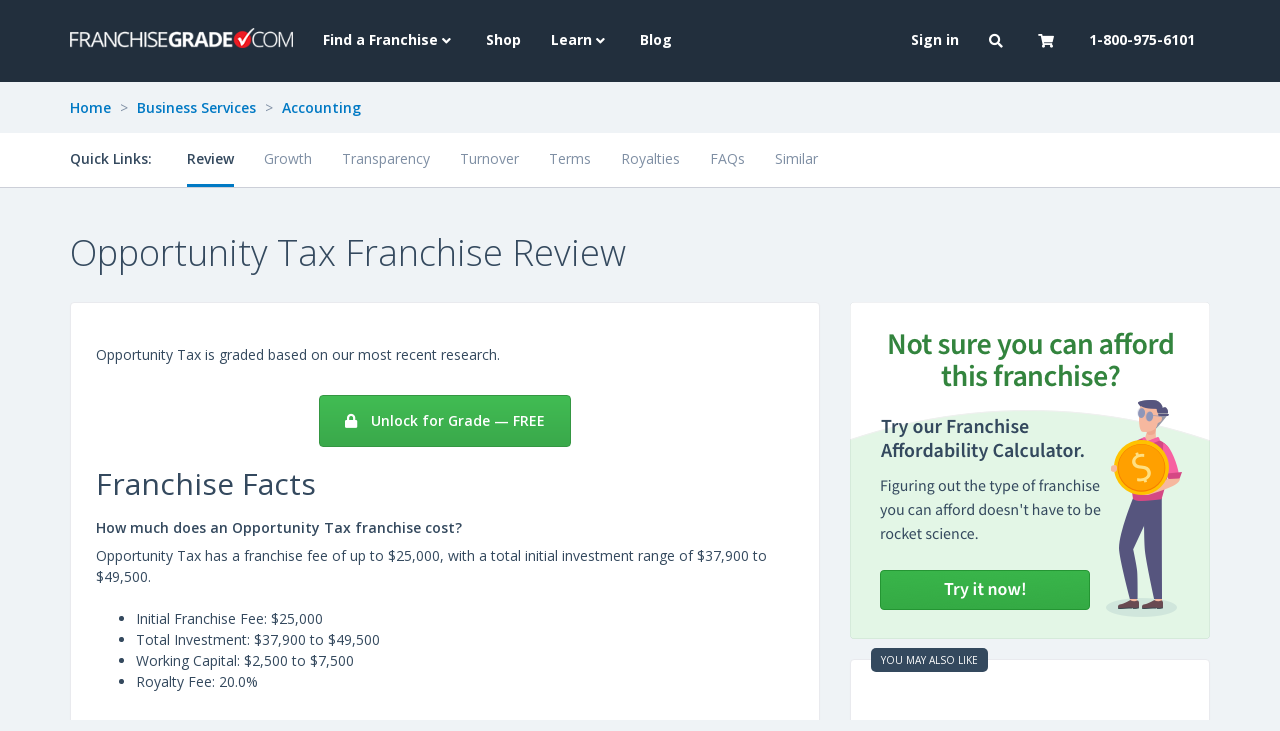

--- FILE ---
content_type: text/html; charset=utf-8
request_url: https://www.franchisegrade.com/franchises/opportunity-tax
body_size: 7899
content:
<!DOCTYPE html>
<html lang="en-us">
  <head>
    <title>Opportunity Tax Franchise Review | FranchiseGrade.com</title>

    <meta charset="utf-8">
<meta http-equiv="X-UA-Compatible" content="IE=edge">
<meta name="viewport" content="width=device-width, initial-scale=1">

<meta name="csrf-param" content="authenticity_token" />
<meta name="csrf-token" content="fNvSPUfulYcEiXmB3SIr2DhUaREi2OufqC6W6ewH5iyZ9PB4LFSlWWakGmK6Kc6LLAFu0uXOetEap5l8BkjLNA==" />


<meta name="description" content="How much does a Opportunity Tax franchise cost? Are there any Opportunity Tax franchise opportunities near me? Here are the answers to some of the most frequently asked questions about Opportunity Tax franchises." />

<!-- Facebook Open Graph data -->
<meta property="og:title" content="Opportunity Tax Franchise Review" />
<meta property="og:type" content="website" />
<meta property="og:url" content="https://www.franchisegrade.com/franchises/opportunity-tax" />
<meta property="og:image" content="https://public-assets.franchisegrade.com/assets/fg-social-card-0a8965a3f8ab0289bdcb2c83c4ff4d5b5ab76a1ad01eda389e3b7d6233e6f8c1.png" />
<meta property="og:image:alt" content="Franchise Grade social card" />
<meta property="og:description" content="How much does a Opportunity Tax franchise cost? Are there any Opportunity Tax franchise opportunities near me? Here are the answers to some of the most frequently asked questions about Opportunity Tax franchises." />
<meta property="og:site_name" content="Franchise Grade" />

<!-- Twitter Card data -->
<meta name="twitter:card" content="summary_large_image">
<meta name="twitter:site" content="@FranchiseGrade">
<meta name="twitter:title" content="Opportunity Tax Franchise Review">
<meta name="twitter:description" content="How much does a Opportunity Tax franchise cost? Are there any Opportunity Tax franchise opportunities near me? Here are the answers to some of the most frequently asked questions about Opportunity Tax franchises.">
<meta name="twitter:creator" content="@FranchiseGrade">
<meta name="twitter:image:src" content="https://public-assets.franchisegrade.com/assets/fg-social-card-0a8965a3f8ab0289bdcb2c83c4ff4d5b5ab76a1ad01eda389e3b7d6233e6f8c1.png">
    <meta name="google-site-verification" content="V12jTdtdDbwM2TDctBx3PJSU5sWSeBukzVfRWqaI_oQ" />

    <link rel="apple-touch-icon" sizes="76x76" href="/apple-touch-icon-76x76.png">
<link rel="apple-touch-icon" sizes="120x120" href="/apple-touch-icon-120x120.png">
<link rel="apple-touch-icon" sizes="152x152" href="/apple-touch-icon-152x152.png">
<link rel="apple-touch-icon" sizes="180x180" href="/apple-touch-icon-180x180.png">

<meta name="msapplication-TileColor" content="#222F3D">
<meta name="theme-color" content="#222F3D">
    <link href="https://stackpath.bootstrapcdn.com/bootstrap/3.3.6/css/bootstrap.min.css" rel="preload" as="style" onload="this.rel='stylesheet'">
<link href="https://fonts.googleapis.com/css?family=Open+Sans:300,400,600,700,800&display=swap" rel="preload" as="style" onload="this.rel='stylesheet'">
<link href="https://fonts.googleapis.com/css2?family=Source+Sans+Pro:wght@300;400;500;600&display=swap" rel="preload" as="style" onload="this.rel='stylesheet'">
<link href="https://cdnjs.cloudflare.com/ajax/libs/font-awesome/5.11.2/css/all.min.css" rel="preload" as="style" onload="this.rel='stylesheet'">

<link href="https://stackpath.bootstrapcdn.com/bootstrap/3.3.6/css/bootstrap.min.css" rel="stylesheet">
<link href="https://fonts.googleapis.com/css?family=Open+Sans:300,400,600,700,800&display=swap" rel="stylesheet">
<link href="https://fonts.googleapis.com/css2?family=Source+Sans+Pro:wght@300;400;500;600&display=swap" rel="stylesheet">
<link href="https://cdnjs.cloudflare.com/ajax/libs/font-awesome/5.11.2/css/all.min.css" rel="stylesheet">
    <link rel="preconnect dns-prefetch" href="https://www.googletagmanager.com" crossorigin>
<script>
  dataLayer = [];
</script>
<script>(function(w,d,s,l,i){w[l]=w[l]||[];w[l].push({'gtm.start':
new Date().getTime(),event:'gtm.js'});var f=d.getElementsByTagName(s)[0],
j=d.createElement(s),dl=l!='dataLayer'?'&l='+l:'';j.async=true;j.src=
'//www.googletagmanager.com/gtm.js?id='+i+dl;f.parentNode.insertBefore(j,f);
})(window,document,'script','dataLayer','GTM-5H685J');</script>
    <link rel="stylesheet" media="all" href="https://public-assets.franchisegrade.com/assets/core-151ea19ab3c0425fe3cfdc9d0208ba1b63e25b5eab4e68b5a2a2a2472c7d1bdd.css" />

    <script defer src="https://cdn.jsdelivr.net/npm/jquery@1.12.1/dist/jquery.min.js"></script>
    <script>
    var _iub = _iub || [];
    _iub.csConfiguration = {"lang":"en","siteId":1770110,"enableGdpr":false,"enableCcpa":true,"countryDetection":true,"cookiePolicyId":76339807, "banner":{ "acceptButtonDisplay":true,"customizeButtonDisplay":true,"position":"bottom","textColor":"white","backgroundColor":"#34495E","acceptButtonColor":"#81110a","acceptButtonCaptionColor":"white","customizeButtonColor":"#960e0e","customizeButtonCaptionColor":"white" }};
    </script>
    <script src="//cdn.iubenda.com/cs/iubenda_cs.js" charset="UTF-8" async></script>
    <script src="https://public-assets.franchisegrade.com/assets/core-0cba6f0a2ea7c9c7e2a76b31bfea09d5f7ca8d6f40abf4e215712e9d43a13c3b.js" defer="defer"></script>

      <link rel="stylesheet" media="all" href="https://public-assets.franchisegrade.com/assets/pages/franchises/show-da76a36d210ac7dea0c1fd81f8d2c280c83a092af21289534e25a6867afec5cd.css" />

  </head>

  <body>
    <noscript><iframe src="//www.googletagmanager.com/ns.html?id=GTM-5H685J"
height="0" width="0" style="display:none;visibility:hidden"></iframe></noscript>
    <a class="skip-main" href="#main">Skip to Content</a>
    <header class="header-primary">
  <nav class="navbar main-menu navbar-ftb navbar-fixed-top">
    <div class="container">
      <div class="navbar-header">
        <button type="button" class="navbar-toggle collapsed" data-toggle="collapse" data-target="#navbar" aria-expanded="false" aria-controls="navbar">
          <span class="sr-only">Toggle navigation</span>
          <span class="icon-bar"></span>
          <span class="icon-bar"></span>
          <span class="icon-bar"></span>
        </button>
        <button class="navbar-toggle collapsed cart-toggle" data-placement="bottom" title="Cart updated" data-content="" data-toggle="collapse" data-target="#navbar-cart" aria-expanded="false" aria-controls="navbar">
          <i class="fas fa-shopping-cart"></i><div class="cart-indicator"></div>
        </button>
        <button type="button" class="navbar-toggle navbar-search collapsed" data-toggle="collapse" data-target="#navbar-search"><i class="fas fa-search"></i></button>
        <a class="navbar-brand" href="/"><img alt="Franchise Grade logo" src="https://public-assets.franchisegrade.com/assets/fg_logo_white-a2a4ce27941a7d2d0c4fd8716eab0bc21cdd994ef81dce19961cc3acb96a2f26.png" /></a>
      </div>
      <div id="navbar" class="navbar-collapse collapse">
        <ul class="nav navbar-nav" role="menubar">
          <li class="dropdown">
            <a href="#" class="dropdown-toggle" data-toggle="dropdown" role="button" aria-haspopup="true" aria-expanded="false">Find a Franchise <i class="fas fa-angle-down"></i></a>
            <ul class="dropdown-menu" role="menu">
              <li><a class="" role="menuitem" href="/states">By State</a></li>
              <li><a class="" role="menuitem" href="/search">Search All</a></li>
              <li><a class="" role="menuitem" href="/sector-directory">Sector Directory</a></li>
              <li><a class="" role="menuitem" href="/franchise-directory">Franchise Directory</a></li>
            </ul>
          </li>
          <li><a class="" role="menuitem" href="/shop">Shop</a></li>
          <li class="dropdown">
            <a href="#" class="dropdown-toggle" data-toggle="dropdown" role="button" aria-haspopup="true" aria-expanded="false">Learn <i class="fas fa-angle-down"></i></a>
            <ul class="dropdown-menu" role="menu">
              <li><a class="visible-sm " role="menuitem" href="/blog">Blog</a></li>
              <li><a class="" role="menuitem" href="/tools-and-resources">Tools and Resources</a></li>
              <li><a class="" role="menuitem" href="/reports">Reports</a></li>
              <li><a class="" role="menuitem" href="/intelligence">Franchise Intelligence</a></li>
              <li><a class="" role="menuitem" href="/best-in-class">Best in Class</a></li>
            </ul>
          </li>
          <li><a class="hidden-sm " role="menuitem" href="/blog">Blog</a></li>
        </ul>
        <ul class="nav navbar-nav navbar-right" role="menubar">
            <li>
              <a role="menuitem" href="/login?redirect_to=https%3A%2F%2Fwww.franchisegrade.com%2Ffranchises%2Fopportunity-tax">Sign in</a>
            </li>
          <li class="dropdown hidden-xs">
            <a href="#" class="dropdown-toggle" data-toggle="dropdown" role="button" aria-haspopup="true" aria-expanded="false"><i class="fas fa-search"></i></a>
            <ul class="dropdown-menu" role="menu">
              <li><a role="menuitem" href="/search">Search Franchises</a></li>
              <li><a role="menuitem" href="/supplier-directory/search">Search Suppliers</a></li>
            </ul>
          </li>
          <li class="dropdown hidden-xs cart-toggle" data-placement="bottom" title="Cart updated" data-content="">
            <a id="cartRef" href="#" class="dropdown-toggle" data-toggle="dropdown" role="button" aria-haspopup="true" aria-expanded="false"><i class="fas fa-shopping-cart"></i><div class="cart-indicator"></div></a>
            <ul class="dropdown-menu">
              <li class="navbar-menu cart-wrapper">
                <div class="cart spinner">
                  <i class="fas fa-spinner fa-2x fa-spin"></i>
                </div>
              </li>
            </ul>
          </li>
          <li><a class="visible-xs" href="tel:18009756101">1-800-975-6101</a><a class="hidden-xs hidden-sm" role="menuitem" href="/contact">1-800-975-6101</a></li>
        </ul>
      </div>
      <div id="navbar-search" class="navbar-collapse collapse">
        <ul class="nav navbar-nav visible-xs-inline-block" role="menu">
          <li><a role="menuitem" href="/search">Search Franchises</a></li>
          <li><a role="menuitem" href="/supplier-directory/search">Search Suppliers</a></li>
        </ul>
      </div>

      <div id="navbar-user" class="navbar-menu navbar-collapse collapse">
        <ul class="nav navbar-nav visible-xs">
        </ul>
      </div>

      <div id="navbar-cart" class="navbar-menu navbar-collapse collapse">
        <ul class="nav navbar-nav visible-xs cart-wrapper">
          <div class="cart spinner">
            <i class="fas fa-spinner fa-2x fa-spin"></i>
          </div>
        </ul>
      </div>

      <div class="visible-xs">
        <form action="/search" method="GET">
          <div class="input-group" style="margin-bottom:10px;margin-top: 10px;">
            <input class="form-control" name="q" placeholder="Find your franchise...">
            <div class="input-group-addon" style="padding:0;border:0;">
              <button class="btn-blue mobile-search-button"><i class="fas fa-search"></i></button>
            </div>
          </div>
        </form>
      </div>
    </div>
  </nav>
</header>
<div class="header-clear"></div>

<script>
  window.addEventListener('DOMContentLoaded', function() {
    $(document).on('click', '.close-cart-popover', function() {
      $('li:visible + .cart-toggle, button:visible + .cart-toggle').popover('hide');
      return false;
    });

    $(document).on('click', '.navbar-toggle', function() {
      $(this).siblings('.navbar-toggle:not(.collapsed)').click();
    });

    $('.cart-wrapper').load('/cart/show');
    $('li:visible + .cart-toggle, button:visible + .cart-toggle').popover({ trigger: 'manual', html: true });

    $(document).on('show.bs.popover', function(){
      $("#cartRef").attr('data-toggle', '');
      setTimeout(function() {
        $('li:visible + .cart-toggle, button:visible + .cart-toggle').popover('hide');
      }, 5000);
    });

    $(document).on('hide.bs.popover', function(){
      $("#cartRef").attr('data-toggle', 'dropdown');
    });
  })
</script>


    <main id="main">
      



<div class="container-fluid franchise-landing-page">
  <div class="container breadcrumbs hidden-xs">
  <div class="row">
    <div class="col-md-12">
      <a href="/">Home</a>
        <span class="spacer">></span> <a href="/business-services">Business Services</a>

        <span class="spacer">></span> <a href="/accounting">Accounting</a>
    </div>
  </div>
</div>
  <div class="row top-cta">
  <div class="container">
    <div class="row nav-row">
      <div class="col-xs-12 col-md-12">
        <div class="navbar report" role="navigation">
          <div class="navbar-header">
            <button type="button" class="navbar-toggle" data-toggle="collapse" data-target="#pills">
              <span class="sr-only">Toggle navigation</span>
              <div class="icon-bars">
                <span class="icon-bar"></span>
                <span class="icon-bar"></span>
                <span class="icon-bar"></span>
              </div>
              <div class="toggle-text">Quick Links</div>
              <div class="toggle-arrow"><i class="fas fa-caret-down"></i></div>
            </button>
          </div>
          <div class="collapse navbar-collapse" id="pills">
            <div class="toggle-text hidden-xs">Quick Links:</div>
            <ul class="nav nav-pills">
              <li class="active"><a class="scroll-to" data-scroll-to-target="review" data-offset="110" data-mobile-offset="200" href="#">Review</a></li>
                  <li><a class="scroll-to" data-scroll-to-target="unlock-cta" data-offset="110" data-mobile-offset="200" href="#">Growth</a></li>
                  <li><a class="scroll-to" data-scroll-to-target="unlock-cta" data-offset="110" data-mobile-offset="200" href="#">Transparency</a></li>
                  <li><a class="scroll-to" data-scroll-to-target="unlock-cta" data-offset="110" data-mobile-offset="200" href="#">Turnover</a></li>
                  <li><a class="scroll-to" data-scroll-to-target="unlock-cta" data-offset="110" data-mobile-offset="200" href="#">Terms</a></li>
                  <li><a class="scroll-to" data-scroll-to-target="unlock-cta" data-offset="110" data-mobile-offset="200" href="#">Royalties</a></li>
                  <li><a class="scroll-to" data-scroll-to-target="unlock-cta" data-offset="110" data-mobile-offset="200" href="#">FAQs</a></li>
              <li><a href="/franchises/opportunity-tax/similar/category">Similar</a></li>
            </ul>
          </div>
        </div>
      </div>
    </div>
  </div>
</div>
  <div class="row name-row">
  <div class="container">
        <h1>Opportunity Tax Franchise Review</h1>
  </div>
</div>
  <div class="container franchise-facts" id="review">
  


  <div class="row">
    <div class="col-md-8">
      <style>
i.fas.no-margin {
  margin-left: 0;
}
</style>
<div class="panel">
  <div class="panel-body">
    <div class="row">
      <div class="col-md-6 col-md-12">
        <div>
        </div>
      </div>
      <div class="col-md-6 col-md-12">
        <div class="bic-mtg-seals">
          <span class="bic-logo">
          </span>
          <span>
          </span>
        </div>
      </div>
    </div>
    <div class="row bic-mtg-row">
  <div class="col-md-12 col-xs-12">
      Opportunity Tax is graded based on our most recent research.
  </div>
</div>
      <div class="text-center">
      <a class="btn-green" href="/unlock?content_id=6206&amp;content_type=System">
        <i class="fas fa-lock"></i> Unlock for Grade &mdash; FREE
</a>      </div>
    <h2>Franchise Facts</h2>

      <h3>How much does an Opportunity Tax franchise cost?</h3>
        Opportunity Tax has a franchise fee of up to $25,000, with a total initial investment range of $37,900 to $49,500.
        <br><br>
      <ul>
          <li>
              Initial Franchise Fee: $25,000
          </li>

          <li>
              Total Investment: $37,900 to $49,500
          </li>

          <li>
              Working Capital: $2,500 to $7,500
          </li>

          <li>
              Royalty Fee: 20.0%
          </li>
      </ul>
        <br>
        The initial cost of a franchise includes several fees -- <a href="/unlock?content_id=6206&amp;content_type=System">Unlock this franchise</a> to better understand the costs such as training and territory fees.
      <br>

      <h3>How much does an Opportunity Tax franchise make?</h3>


        Franchise profits depend on a number of variables, including local demand for your product, labor costs, commercial lease rates and several other factors. Typically, franchise profits are proportionate to the size of investment. We can help you figure out how much money you can make by reviewing your personal situation. Please <a href="/unlock?content_id=6206&amp;content_type=System">unlock this franchise</a> for more information.
      <br><br>

        <h3>How many franchise locations do they have?</h3>
        As of the 2019 Franchise Disclosure Document, there are 20 franchised Opportunity Tax locations in the USA.
        <br><br>



        <h3>Are there any Opportunity Tax franchise opportunities near me?</h3>
          Based on 2019 FDD data, Opportunity Tax has franchise locations in 11 states.
          The largest region is the South with 7 franchise locations.
        <br><br>
      <div class="state-group">
            <div>AZ</div>
            <div>CA</div>
            <div>FL</div>
            <div>GA</div>
            <div>IL</div>
            <div>KY</div>
            <div>NY</div>
            <div>OH</div>
            <div>PA</div>
            <div>SD</div>
            <div>TX</div>
            <div></div>
      </div>
      <br><br>
      This franchise is expanding into new markets and might be available near you. One of our franchise experts will have detailed knowledge about this brand. <a href="/unlock?content_id=6206&amp;content_type=System">Unlock to learn more</a> and connect with our experts.

    <div class="visible-xs">
      <br>
    </div>

      <p class="last-reviewed">
        <strong>Last Reviewed:</strong> 2019
      </p>
    <div class="row top-line">
      <div class="col-sm-6 sector-category">
        Sector: <a href="/business-services">Business Services</a>
      </div>
      <div class="col-sm-6 sector-category">
        Category: <a href="/accounting">Accounting</a>
      </div>
    </div>
  </div>
</div>
    </div>
    <div class="franchise-ads">
      <div class="col-md-4 col-sm-6 col-xs-12 flex-item">
        <a href="/affordability-calculator">
  <div class="afford-calc-ad">
    <img class="img-responsive full-width" src="https://public-assets.franchisegrade.com/assets/affordability-calculator-ad-ba27652c08d4d501c8c5dbbf0b28b806232361a68a0b5dfa3e8502cc8f893592.png" alt="Affordability calculator ad" />
  </div>
</a>
      </div>

        <div class="col-md-4 col-sm-6 col-xs-12 flex-item">
            


<a class="js-ad-view js-ad-click" data-l="franchise_landing_overview" data-au="ca4d71dfc66a77c75561b4f63fa026db" href="https://www.franchisegrade.com/franchises/schooley-mitchell">
  <div class="ad advertise">
    <div class="may-also-like"><span>You may also like</span></div>
    <div class="panel-body vertical-center-items">
      <div class="container-fluid">
            <img alt="Schooley Mitchell logo" class="logo" src="https://assets.franchisegrade.com/images/system-logos/processed/4381-2019116205348-x400.jpg" />
          <div class="row">
</div>

      </div>

      <div class="ad-cta learn-more">
        Learn More
      </div>
    </div>
  </div>
</a>
        </div>
    </div>
  </div>
</div>
  <div class="container franchise-stats">
  <div class="row">
    <div class="col-md-12">
      <div class="section-title-top-border"></div>
      <h2 id="stats" class="section-title">Opportunity Tax Franchise Stats</h2>
    </div>
  </div>

  <div class="row">
    <div class="col-md-12">
      <div class="row">
        <div class="col-md-4">
          <div class="panel stat-box">
            <div class="panel-heading">
              Total Investment
            </div>
            <div class="panel-body">
              <div>
                  $37,900 - $49,500
              </div>
            </div>
          </div>
        </div>
        <div class="col-md-4">
          <div class="panel stat-box">
            <div class="panel-heading">
              Franchise Fee
            </div>
            <div class="panel-body">
              <div>
                $25,000
              </div>
            </div>
          </div>
        </div>
        <div class="col-md-4">
          <div class="panel stat-box">
              <div class="panel-heading">
                Franchise Agreement
              </div>
              <div class="panel-body">
                <div class="row">
                  <div class="col-xs-6">
                    <strong>Initial Term</strong><br>
                    5 Years
                  </div>
                  <div class="col-xs-6">
                    <strong>Renewal Term</strong><br>
                    5 Years
                  </div>
                </div>
              </div>
          </div>
        </div>
        <div class="col-md-4">
          <div class="panel stat-box">
            <div class="panel-heading">
              Franchisee Outlet Growth
            </div>
            <div class="panel-body">
                  <div class="row">
                    <div class="col-xs-6">
                      <strong>2015</strong><br>
                      0
                    </div>
                    <div class="col-xs-6">
                      <strong>2019</strong><br>
                        <i class="fas fa-caret-up"></i>
                      <span>20</span>
                    </div>
                  </div>
            </div>
          </div>
        </div>
        <div class="col-md-4">
          <div class="panel stat-box">
              <div class="panel-heading">
                Ongoing Fees
              </div>
              <div class="panel-body">
                <div class="row">
                  <div class="col-xs-6">
                    <strong>Royalty</strong><br>
                    20.0%
                  </div>
                  <div class="col-xs-6">
                    <strong>Ad Fees</strong><br>
                    N/A
                  </div>
                </div>
              </div>
          </div>
        </div>
        <div class="col-md-4">
          <div class="panel stat-box">
            <div class="panel-heading">
              # of Franchised Outlets
            </div>
            <div class="panel-body">
              <div>
                  20
              </div>
            </div>
          </div>
        </div>
      </div>
    </div>
  </div>
</div>
  <div class="container additional-questions">
  <div class="row">
    <div class="col-md-12">
      <div class="section-title-top-border"></div>
      <h2 class="section-title">Additional Questions</h2>

      <div class="panel">
        <div class="panel-body">
          <div class="row">
              <div class="col-md-6">
                <h3>Do they provide any initial training and opening assistance?</h3>

                Yes, they have an initial training program of 20 hours. This includes 20 hours of classroom training. In their FDD they outline who’s in charge of the training. <a href="/unlock?content_id=6206&amp;content_type=System">Unlock</a> to find out more.
                <br><br>
                <table class="table table-striped">
                  <tr>
                    <th>Online</th>
                    <td>0</td>
                  </tr>
                  <tr>
                    <th>On-the-Job</th>
                    <td>0</td>
                  </tr>
                  <tr>
                    <th>Classroom</th>
                    <td>20</td>
                  </tr>
                  <tr>
                    <th>Total</th>
                    <td>20</td>
                  </tr>
                </table>

                  <h3>Do they offer Territory Rights?</h3>
                    Opportunity Tax offers territory protections. For an explanation of territorial rights, <a href="/unlock?content_id=6206&amp;content_type=System">unlock this franchise</a> for important details.
              </div>

            <div class="col-md-6">
                <h3>Do they have computer and technology support in place?</h3>
                  No. But in some instances, franchises may not need to offer support.
              <br><br>
                <h3>When did they begin franchising?</h3>
                They began franchising in 2015. The average <a href="/accounting">Accounting</a> franchise began franchising in 2010.
                <br><br>
                <h3>Do they offer financing support?</h3>
                  Yes, you can also click here to fill out our <a href="/affordability-calculator">affordability calculator</a> and understand your financing options.
            </div>
          </div>
        </div>
      </div>
    </div>
  </div>
</div>

    <div class="container bottom-cta" id="unlock-cta">
  <div class="row">
    <div class="col-md-12">
      <div class="panel">
        <div class="panel-body">
          <div class="heading">
            Create your FREE account to access additional data on Opportunity Tax, and more!
          </div>
          <div class="unlock-section">
            <a class="btn-green" href="/unlock?content_id=6206&amp;content_type=System">
              Unlock all data &mdash; FREE <i class="fas fa-arrow-right"></i>
            </a><br>
            <span>Already have an account? <a href="/login?redirect_to=https%3A%2F%2Fwww.franchisegrade.com%2Ffranchises%2Fopportunity-tax">Sign in</a></span>
          </div>
          <div class="call-out">
            Franchise Grade is dedicated to providing research and education that can help you make confident franchise investment decisions.
          </div>
          <div class="access">
            Finding the best franchise means comparing several brands to determine the ideal fit for you.<br>
            <div class="hidden-md hidden-lg"><br></div>
            Unlock this franchise for instant access to our research findings, including:
          </div>
          <div class="access-list">
            <div class="row">
              <div class="col-md-4">
                <ul class="fa-ul">
                  <li><i class="fas fa-check fa-li"></i> Growth analysis<li>
                  <li><i class="fas fa-check fa-li"></i> Turnover breakdown<li>
                </ul>
              </div>
              <div class="col-md-4">
                <ul class="fa-ul">
                  <li><i class="fas fa-check fa-li"></i> Financial transparency<li>
                  <li><i class="fas fa-check fa-li"></i> Initial and renewal terms<li>
                </ul>
              </div>
              <div class="col-md-4">
                <ul class="fa-ul">
                  <li><i class="fas fa-check fa-li"></i> Royalties and fees<li>
                  <li><i class="fas fa-check fa-li"></i> Franchise FAQs<li>
                </ul>
              </div>
            </div>
          </div>
          <div class="list">
            <div class="row">
              <div class="col-md-12">
                <span>Need more reasons?</span>
                <div class="show-more hidden-md hidden-lg">
                  <a class="js-slide-open" data-target=".js-more-reasons" href="#">
                    <i class="fas fa-arrow-circle-down fa-2x"></i>
</a>                </div>
              </div>
              <div class="js-more-reasons more-reasons">
                <div class="col-md-6">
                  <ul class="fa-ul">
                    <li><i class="fas fa-check fa-li"></i> Our grade and free access to consult with a franchising expert<li>
                    <li><i class="fas fa-check fa-li"></i> What are the historical franchisee revenues?<li>
                    <li><i class="fas fa-check fa-li"></i> Do they have any lawsuits?<li>
                    <li>
                      <i class="fas fa-check fa-li"></i>
                        Do they provide Veteran or First Responder Discounts?
                    <li>
                    <li><i class="fas fa-check fa-li"></i> Do they provide Minority Discounts?<li>
                    <li>
                      <i class="fas fa-check fa-li"></i>
                        Do they use public figures to promote their franchise?
                    <li>
                    <li><i class="fas fa-check fa-li"></i> Do they disclose any bankruptcies?<li>
                    <li><i class="fas fa-check fa-li"></i> Are they affiliated with any other franchise brands?<li>
                    <li><i class="fas fa-check fa-li"></i> How many new outlets have they sold in the last 5 years?<li>
                  </ul>
                </div>
                <div class="col-md-6">
                  <ul class="fa-ul">
                    <li><i class="fas fa-check fa-li"></i> How many franchised outlets have closed in the last 5 years?<li>
                    <li><i class="fas fa-check fa-li"></i> How many franchised outlets have terminated in the last 5 years?<li>
                    <li><i class="fas fa-check fa-li"></i> Do they operate any company or affiliate outlets?<li>
                    <li><i class="fas fa-check fa-li"></i> How long is their initial term length?<li>
                    <li><i class="fas fa-check fa-li"></i> How do they solve franchisee disputes?<li>
                    <li><i class="fas fa-check fa-li"></i> Are you required to work in the outlet or is this a passive investment opportunity?<li>
                    <li><i class="fas fa-check fa-li"></i> Do they provide discounts for buying more than one franchise?<li>
                  </ul>
                </div>
                <div class="col-md-12">
                  <div class="bottom-unlock-section">
                    <a class="btn-green" href="/unlock?content_id=6206&amp;content_type=System">
                      Unlock all data &mdash; FREE <i class="fas fa-arrow-right"></i>
                    </a><br>
                    <strong>Access is 100% free, instant, and unlimited!</strong>
                  </div>
                </div>
              </div>
            </div>
          </div>
        </div>
      </div>
    </div>
  </div>
</div>

  <div class="container trademark-attribution">
  <div class="row">
    <div class="col-md-12">
    </div>
  </div>
</div>
</div>
    </main>

      <footer class="footer-container-primary">
    <div class="container">
      <div class="row">
        <div class="col-md-3">
          <a class="footer-btn" href="/search"><i class="fas fa-search"></i> Search Franchises</a>
          <br>
          <a class="footer-btn" href="/contact"><i class="fas fa-comment"></i> Consult an Expert</a>
        </div>
        <div class="col-md-6">
          <div class="row hidden-xs hidden-sm">
            <div class="col-md-4 col-md-offset-1">
              <strong>Franchise Grade</strong><br>
              <address>
  One Liberty Place<br>
  1650 Market Street, Suite 3600<br>
  Philadelphia, Pennsylvania, 19103<br>
  United States of America
</address>
            </div>
            <div class="col-md-6">
              <strong>Get In Touch</strong><br>
              <abbr title="Phone">P:</abbr> <a href="tel:18009756101">1-800-975-6101</a><br>
              <abbr title="Email">E:</abbr> <a href="mailto:find.the.best@franchisegrade.com">find.the.best@franchisegrade.com</a>
            </div>
          </div>
        </div>
        <div class="hidden-xs hidden-sm col-md-3 text-center">
          <span class="h4">Connect with us on:</span>
          <br><br>
          <a target="_blank" class="dark-link footer-social-link" href="https://facebook.com/franchisegrade"><i class="fab fa-facebook-f fa-2x"></i></a>
          <a target="_blank" class="dark-link footer-social-link" href="https://twitter.com/franchisegrade"><i class="fab fa-twitter fa-2x"></i></a>
          <a target="_blank" class="dark-link" href="https://www.linkedin.com/company/franchisegrade-com"><i class="fab fa-linkedin-in fa-2x"></i></a>
        </div>
      </div>
    </div>
  </footer>

<footer class="footer-container-secondary">
  <div class="container">
    <div class="row">
      <div class="col-md-10 col-xs-12">
        <div class="row visible-xs visible-sm">
          <div class="col-xs-6">
            <a href="/about">About Us</a>
          </div>

          <div class="col-xs-6">
            <a href="/contact">Contact Us</a>
          </div>

          <div class="col-xs-6">
            <a href="/careers">Careers</a>
          </div>

          <div class="col-xs-6">
            <a href="/terms-and-conditions">Terms and Conditions</a>
          </div>

          <div class="col-xs-6">
            <a href="/privacy-policy">Privacy Policy</a>
          </div>

          <div class="col-xs-6">
            <a href="/cookie-policy">Cookie Policy</a>
          </div>
        </div>
        <div class="row hidden-xs hidden-sm">
          <div class="col-md-6">
            <a href="/about">About Us</a>
            <a href="/contact">Contact Us</a>
            <a href="/careers">Careers</a>
          </div>
          <div class="col-md-6">
            <a href="/privacy-policy">Privacy Policy</a>
            <a href="/cookie-policy">Cookie Policy</a>
            <a href="/terms-and-conditions">Terms and Conditions</a>
          </div>
        </div>
      </div>
        <div class="hidden-xs hidden-sm col-md-2 text-center">
          <div class="footer-geotrust">
            <a target="_blank" href="https://sealsplash.geotrust.com/splash?&amp;dn=*.franchisegrade.com"><img alt="GeoTrust logo" src="https://public-assets.franchisegrade.com/assets/common/geotrust-5a6a82d90845630d4c1c93750450ac3dd5edea5e1143aaf7501ac97ccf8d5ec6.png" /></a>
          </div>
        </div>
    </div>
  </div>
</footer>

      <script src="https://www.gstatic.com/charts/loader.js" defer="defer"></script>
  <script src="https://public-assets.franchisegrade.com/assets/pages/franchises/show-2e9d7be0a316ba3b19220f0de0d0f2775ecacac15c49acce037ec32fa7c89e62.js" defer="defer"></script>
  <script>
  window.addEventListener('DOMContentLoaded', function() {
    $('#compare_checkbox').on('click', function (event) {
      if (event.target.checked) {
        $('#category').val('30');
        $('#sector').val('8');
      } else {
        $('#category, #sector').val('');
      }
    });
  });
</script>

    
    <div class="is-mobile hidden-md hidden-lg"></div>
  </body>
</html>

--- FILE ---
content_type: text/css
request_url: https://public-assets.franchisegrade.com/assets/core-151ea19ab3c0425fe3cfdc9d0208ba1b63e25b5eab4e68b5a2a2a2472c7d1bdd.css
body_size: 2304
content:
body{background-color:#EFF3F6;overflow-y:scroll;font-size:14px;font-family:"Open Sans", Verdana, Arial, sans-serif;src:"Open Sans";line-height:1.5;color:#34495E;font-display:swap}body,html{height:100%}h1{font-weight:100}a{color:#0079C4}a:hover,a:active,a:visited,a:focus{text-decoration:none;outline:none}a:hover,a:active,a:focus{color:#1991EB}.alert{margin-top:20px}.alert i{margin-right:15px}.alert-notice{background-color:#d9edf7;border-color:#bce8f1;color:#31708f}.alert-notice hr{border-top-color:#a6e1ec}.alert-notice .alert-link{color:#245269}.alert-alert{background-color:#f2dede;border-color:#ebccd1;color:#a94442}.alert-alert hr{border-top-color:#e4b9c0}.alert-alert .alert-link{color:#843534}.text-success{color:#41BC53}.btn-blue{color:#FFF;font-weight:600;background-image:linear-gradient(180deg, #1991EB 2%, #0079C4 98%);border:1px solid #1175c0;border-radius:4px;display:inline-block;margin-bottom:0;text-align:center;vertical-align:middle;touch-action:manipulation;cursor:pointer;white-space:nowrap;padding:6px 12px;font-size:14px;line-height:1.42857143;user-select:none}.btn-blue:active,.btn-blue:focus{color:#FFF;background-image:linear-gradient(180deg, #1175c0 2%, #003a5e 98%);border:1px solid #1175c0;border-radius:4px}.btn-blue:hover{color:#FFF;background-image:linear-gradient(180deg, #1383d8 2%, #004a78 98%);border:1px solid #1175c0;border-radius:4px}.btn-blue:hover:not(.disabled),.btn-blue:hover:not(:disabled){color:#FFF;background-image:linear-gradient(180deg, #1175c0 2%, #003a5e 98%);border:1px solid #1175c0;border-radius:4px}.btn-blue.disabled,.btn-blue:disabled{opacity:.65;cursor:not-allowed}.btn-green{color:#FFF;font-weight:600;background-image:linear-gradient(180deg, #41BC53 2%, #3aa94b 98%);border:1px solid #349642;border-radius:4px;display:inline-block;margin-bottom:0;text-align:center;vertical-align:middle;touch-action:manipulation;cursor:pointer;white-space:nowrap;padding:6px 12px;font-size:14px;line-height:1.42857143;user-select:none}.btn-green:active,.btn-green:focus{color:#FFF;background-image:linear-gradient(180deg, #349642 2%, #205d29 98%);border:1px solid #349642;border-radius:4px}.btn-green:hover{color:#FFF;background-image:linear-gradient(180deg, #3aa94b 2%, #277032 98%);border:1px solid #349642;border-radius:4px}.btn-green:hover:not(.disabled),.btn-green:hover:not(:disabled){color:#FFF;background-image:linear-gradient(180deg, #349642 2%, #205d29 98%);border:1px solid #349642;border-radius:4px}.btn-green.disabled,.btn-green:disabled{opacity:.65;cursor:not-allowed}.form-control{border-color:#E9EAEE;font-family:'Font Awesome 5 Free', 'Open Sans', sans-serif}.form-control:focus{box-shadow:none;border-color:#1991EB}.main-menu{background-color:#222F3D;color:#FFF;border:0}.main-menu .nav>li>a{height:100%;color:#FFF}.main-menu .nav>li>a.active,.main-menu .nav>li>a:hover,.main-menu .nav>li>a:focus{color:#FFF;background-color:#34485e}.main-menu .nav>li{height:100%}.main-menu .nav>li.open>a,.main-menu .nav>li.open>a:hover,.main-menu .nav>li.open>a:focus{color:#FFF;background-color:#19222d}.main-menu .navbar-nav .dropdown-menu{padding:0;margin-top:0;border-color:#D8E1EB;border-top-right-radius:0px !important;border-top-left-radius:0px !important;-webkit-box-shadow:0 10px 30px 0 rgba(86,111,140,0.3);box-shadow:0 10px 30px 0 rgba(86,111,140,0.3)}.main-menu .navbar-nav .dropdown-menu li>a{padding:18px 20px}.main-menu .navbar-nav .dropdown-menu li>a:hover{background-color:#ECF1F5}@media (max-width: 767px){.main-menu .navbar-nav .open .dropdown-menu{-webkit-box-shadow:none;box-shadow:none}.main-menu .navbar-nav .open .dropdown-menu .divider{background-color:#34485e}.main-menu .navbar-nav .open .dropdown-menu>li>a{color:#E9EAEE;font-weight:600}.main-menu .navbar-nav .open .dropdown-menu>li>a:hover,.main-menu .navbar-nav .open .dropdown-menu>li>a:focus{background-color:#34485e}.main-menu .navbar-nav .open .dropdown-menu>.active>a,.main-menu .navbar-nav .open .dropdown-menu>.active>a:hover,.main-menu .navbar-nav .open .dropdown-menu>.active>a:focus{background-color:dark(#222F3D, 10%)}}@media (min-width: 768px){.main-menu .navbar-right{margin-right:0}}.main-menu .dropdown-toggle i{vertical-align:middle}.main-menu .navbar-icons>a{height:100%}@media (min-width: 768px){.main-menu .navbar-icons>a>span{vertical-align:middle}}@media (min-width: 768px){.main-menu .navbar-icons>a i{vertical-align:middle}}.main-menu .popover.bs-tether-element-attached-top::after,.main-menu .popover.bs-tether-element-attached-top::before{left:85%}.main-menu .popover-content{color:#34495E}.main-menu .popover-content .continue-shopping{color:#0079C4;font-weight:500;margin-left:20px}.main-menu .popover-content .continue-shopping:hover,.main-menu .popover-content .continue-shopping:active,.main-menu .popover-content .continue-shopping:visited,.main-menu .popover-content .continue-shopping:focus{text-decoration:none;outline:none}.main-menu .popover-content .continue-shopping:hover,.main-menu .popover-content .continue-shopping:active,.main-menu .popover-content .continue-shopping:focus{color:#1991EB}.main-menu .popover{min-width:325px}.main-menu .popover-title{background-color:#34495E}.main-menu .navbar-toggle{border-color:transparent}.main-menu .navbar-toggle:hover,.main-menu .navbar-toggle:focus{background-color:#10161c}.main-menu .navbar-toggle .icon-bar{background-color:#FFF}.navbar-ftb{min-height:52px}@media (min-width: 768px){.navbar-ftb{height:52px}}@media (min-width: 992px){.navbar-ftb{height:82px}}@media (max-width: 767px){.navbar-ftb .navbar-toggle{margin-right:5px}.navbar-ftb .navbar-toggle .fas{padding-right:0}}.navbar-ftb .nav>li>a{font-weight:700}.navbar-ftb .fas,.navbar-ftb .far{padding-right:5px}.navbar-ftb .navbar-brand{margin-top:-3px;height:100%}.navbar-ftb .navbar-brand,.navbar-ftb li>a{padding:15px 15px}@media (min-width: 992px){.navbar-ftb .navbar-brand,.navbar-ftb li>a{padding:30px 15px}}@media (min-width: 1200px){.navbar-ftb .navbar-brand,.navbar-ftb li>a{padding:30px 15px}}@media (min-width: 768px){.navbar-ftb .navbar-nav{height:52px}}@media (min-width: 992px){.navbar-ftb .navbar-nav{height:82px}}.navbar-ftb .mobile-search-button{padding:5px 12px;border-top-left-radius:0;border-bottom-left-radius:0}.navbar-ftb .mobile-search-button .fas{font-size:20px;padding-left:5px;padding-right:5px}.navbar-ftb .cart-toggle>a:hover .cart-indicator{border:2px solid #34485e}.navbar-ftb .cart-toggle.dropdown.open .cart-indicator{border:2px solid #19222d}.navbar-ftb .cart-toggle .cart-indicator{background-color:#41BC53;height:9px;width:9px;position:absolute;border-radius:50%;top:15%;right:15%;border:2px solid #222F3D;display:none}@media (min-width: 768px){.navbar-ftb .cart-toggle .cart-indicator{top:29%;right:26%}}@media (min-width: 992px){.navbar-ftb .cart-toggle .cart-indicator{top:37%}}.header-clear{height:104px}@media (min-width: 768px){.header-clear{height:52px}}@media (min-width: 992px){.header-clear{height:82px}}.navbar-search,button.cart-toggle{padding-top:4px;padding-bottom:7px}#navbar-cart{background-color:#FFF}.navbar-brand img{max-width:155px;margin-top:2px}@media (min-width: 360px){.navbar-brand img{max-width:180px}}@media (min-width: 480px){.navbar-brand img{max-width:160px;margin-top:4px}}@media (min-width: 992px){.navbar-brand img{max-width:160px;margin-top:4px}}@media (min-width: 1200px){.navbar-brand img{max-width:223px;margin-top:1px}}.footer-container-primary,.footer-container-secondary{color:#FFF}.footer-container-primary .container,.footer-container-secondary .container{text-align:left;padding:30px}.footer-container-primary .fas,.footer-container-primary .far,.footer-container-secondary .fas,.footer-container-secondary .far{padding-right:5px}.footer-container-primary a,.footer-container-secondary a{color:#FFF}.footer-container-primary a:active,.footer-container-primary a:visited,.footer-container-primary a:focus,.footer-container-secondary a:active,.footer-container-secondary a:visited,.footer-container-secondary a:focus{color:#FFF}.footer-container-primary a:hover,.footer-container-secondary a:hover{color:#cccccc}.footer-container-primary .footer-btn,.footer-container-secondary .footer-btn{color:#FFF;background-color:transparent;border-color:#8DA2AD;text-align:center;display:block;width:100%;padding:10px 16px;line-height:1.33333;font-size:18px;font-weight:400;border-radius:4px;border-width:1px;border-style:solid;margin-bottom:0;white-space:nowrap;touch-action:manipulation;cursor:pointer;user-select:none}.footer-container-primary .footer-btn:focus,.footer-container-primary .footer-btn.focus,.footer-container-secondary .footer-btn:focus,.footer-container-secondary .footer-btn.focus{color:#FFF;background-color:transparent;border-color:#4e626c}.footer-container-primary .footer-btn:hover,.footer-container-secondary .footer-btn:hover{color:#FFF;background-color:transparent;border-color:#6a8593}.footer-container-primary .footer-btn:active,.footer-container-primary .footer-btn.active,.open>.footer-container-primary .footer-btn.dropdown-toggle,.footer-container-secondary .footer-btn:active,.footer-container-secondary .footer-btn.active,.open>.footer-container-secondary .footer-btn.dropdown-toggle{color:#FFF;background-color:transparent;border-color:#6a8593}.footer-container-primary .footer-btn:active:hover,.footer-container-primary .footer-btn:active:focus,.footer-container-primary .footer-btn:active.focus,.footer-container-primary .footer-btn.active:hover,.footer-container-primary .footer-btn.active:focus,.footer-container-primary .footer-btn.active.focus,.open>.footer-container-primary .footer-btn.dropdown-toggle:hover,.open>.footer-container-primary .footer-btn.dropdown-toggle:focus,.open>.footer-container-primary .footer-btn.dropdown-toggle.focus,.footer-container-secondary .footer-btn:active:hover,.footer-container-secondary .footer-btn:active:focus,.footer-container-secondary .footer-btn:active.focus,.footer-container-secondary .footer-btn.active:hover,.footer-container-secondary .footer-btn.active:focus,.footer-container-secondary .footer-btn.active.focus,.open>.footer-container-secondary .footer-btn.dropdown-toggle:hover,.open>.footer-container-secondary .footer-btn.dropdown-toggle:focus,.open>.footer-container-secondary .footer-btn.dropdown-toggle.focus{color:#FFF;background-color:transparent;border-color:#4e626c}.footer-container-primary .footer-btn:active,.footer-container-primary .footer-btn.active,.open>.footer-container-primary .footer-btn.dropdown-toggle,.footer-container-secondary .footer-btn:active,.footer-container-secondary .footer-btn.active,.open>.footer-container-secondary .footer-btn.dropdown-toggle{background-image:none}.footer-container-primary .footer-btn.disabled:hover,.footer-container-primary .footer-btn.disabled:focus,.footer-container-primary .footer-btn.disabled.focus,.footer-container-primary .footer-btn[disabled]:hover,.footer-container-primary .footer-btn[disabled]:focus,.footer-container-primary .footer-btn[disabled].focus,fieldset[disabled] .footer-container-primary .footer-btn:hover,fieldset[disabled] .footer-container-primary .footer-btn:focus,fieldset[disabled] .footer-container-primary .footer-btn.focus,.footer-container-secondary .footer-btn.disabled:hover,.footer-container-secondary .footer-btn.disabled:focus,.footer-container-secondary .footer-btn.disabled.focus,.footer-container-secondary .footer-btn[disabled]:hover,.footer-container-secondary .footer-btn[disabled]:focus,.footer-container-secondary .footer-btn[disabled].focus,fieldset[disabled] .footer-container-secondary .footer-btn:hover,fieldset[disabled] .footer-container-secondary .footer-btn:focus,fieldset[disabled] .footer-container-secondary .footer-btn.focus{background-color:transparent;border-color:#8DA2AD}.footer-container-primary .footer-btn .badge,.footer-container-secondary .footer-btn .badge{color:transparent;background-color:#FFF}.footer-container-primary .footer-btn:hover,.footer-container-secondary .footer-btn:hover{background-color:#FFF;color:#222F3D}.footer-container-primary{margin-top:50px;background-color:#222F3D}@media (max-width: 991px){.footer-container-primary{margin-top:30px}}.footer-container-secondary{background-color:#000}.footer-container-secondary a{margin-right:20px}.footer-social-link{margin-right:8px}.footer-geotrust{border:solid 15px #000;border-radius:8px;margin:-70px auto;width:172px}.footer-geotrust a{margin-right:0}abbr[title]{border-bottom:0 none !important}.skip-main{left:-999px;position:absolute;top:auto;width:1px;height:1px;overflow:hidden;z-index:-999}.skip-main:focus,.skip-main:active{position:fixed;color:#222F3D;background-color:#E9EAEE;left:0;top:0;width:12%;height:auto;overflow:auto;margin:10px 0;padding:5px;border-radius:0;border:0 none;text-align:center;font-size:1.2em;z-index:10000}


--- FILE ---
content_type: application/javascript
request_url: https://public-assets.franchisegrade.com/assets/pages/franchises/show-2e9d7be0a316ba3b19220f0de0d0f2775ecacac15c49acce037ec32fa7c89e62.js
body_size: 3287
content:
window.drawCharts=function(){$(".column-chart").each(function(){var t=$(this),e=JSON.parse(t.attr("data-data-set")),o=t.attr("data-format")||"currency",i=t.data("colors").split(","),a=t.data("v-axis-min"),s=new google.visualization.arrayToDataTable(e),n={legend:{position:"top",alignment:"center",textStyle:{fontSize:12}},fontName:"Open Sans",fontSize:12,colors:i,tooltip:{text:o},vAxis:{textPosition:"out",gridlines:{color:"#E9EAEE"},baselineColor:"#E9EAEE",format:o,minValue:a}},r=new google.visualization.ColumnChart(t[0]);r.draw(s,n)}),$(".gauge-chart").each(function(){var t=$(this),e=new google.visualization.arrayToDataTable([["Label","Value"],[t.data("label"),t.data("value")]]),o={min:t.data("min")||0,max:t.data("max")||100,width:t.data("width")||300,height:t.data("height")||300,redColor:"#f2dede",redFrom:t.data("red-from"),redTo:t.data("red-to"),yellowColor:"#fcf8e3",yellowFrom:t.data("yellow-from"),yellowTo:t.data("yellow-to"),greenColor:"#dff0d8",greenFrom:t.data("green-from"),greenTo:t.data("green-to"),minorTicks:t.data("minor-ticks")||5},i=new google.visualization.Gauge(t[0]);i.draw(e,o)}),$(".line-chart").each(function(){var t=$(this),e=JSON.parse(t.attr("data-data-set")),o=t.attr("data-format")||"currency",i=t.data("colors").split(","),a=t.data("v-axis-min"),s=new google.visualization.arrayToDataTable(e),n={legend:{position:"top",alignment:"center",textStyle:{fontSize:12}},fontName:"Open Sans",fontSize:12,colors:i,tooltip:{text:o},vAxis:{textPosition:"out",gridlines:{color:"#E9EAEE"},baselineColor:"#E9EAEE",minValue:a},hAxis:{format:" "}},r=new google.visualization.LineChart(t[0]);r.draw(s,n)})},$(window).resize(function(){this.resize_to&&clearTimeout(this.resize_to),this.resize_to=setTimeout(function(){$(this).trigger("resize-end")},500)}),$(window).on("resize-end",function(){google.charts.load("current",{packages:["corechart","gauge"]}),google.charts.setOnLoadCallback(drawCharts)}),$(function(){google.charts.load("current",{packages:["corechart","gauge"]}),google.charts.setOnLoadCallback(drawCharts)}),function(t){function e(e){return t(e).filter(function(){return t(this).is(":appeared")})}function o(){n=!1;for(var t=0,o=a.length;t<o;t++){var i=e(a[t]);if(i.trigger("appear",[i]),l[t]){var s=l[t].not(i);s.trigger("disappear",[s])}l[t]=i}}function i(t){a.push(t),l.push()}var a=[],s=!1,n=!1,r={interval:250,force_process:!1},d=t(window),l=[];t.expr.pseudos.appeared=t.expr.createPseudo(function(){return function(e){var o=t(e);if(!o.is(":visible"))return!1;var i=d.scrollLeft(),a=d.scrollTop(),s=o.offset(),n=s.left,r=s.top;return r+o.height()>=a&&r-(o.data("appear-top-offset")||0)<=a+d.height()&&n+o.width()>=i&&n-(o.data("appear-left-offset")||0)<=i+d.width()}}),t.fn.extend({appear:function(e,o){return t.appear(this,o),this}}),t.extend({appear:function(e,a){var d=t.extend({},r,a||{});if(!s){var l=function(){n||(n=!0,setTimeout(o,d.interval))};t(window).scroll(l).resize(l),s=!0}d.force_process&&setTimeout(o,d.interval),i(e)},force_appear:function(){return!!s&&(o(),!0)}})}(function(){return"undefined"!=typeof module?require("jquery"):jQuery}()),$(document).on("appear",".js-ad-view",function(){var t=$(this).data("au"),e=$(this).data("l");$(this).removeClass("js-ad-view"),$.ajax({url:"/ads/viewed",data:{au:t,l:e},type:"POST"})}),$(document).on("click",".js-ad-click",function(){var t=$(this).data("au"),e=$(this).data("l");$(this).removeClass("js-ad-click"),$.ajax({url:"/ads/clicked",data:{au:t,l:e},type:"POST"})}),$(function(){$(".js-ad-view").appear(),$.force_appear()}),+function(t){"use strict";function e(e,i){return this.each(function(){var a=t(this),s=a.data("bs.modal"),n=t.extend({},o.DEFAULTS,a.data(),"object"==typeof e&&e);s||a.data("bs.modal",s=new o(this,n)),"string"==typeof e?s[e](i):n.show&&s.show(i)})}var o=function(e,o){this.options=o,this.$body=t(document.body),this.$element=t(e),this.$dialog=this.$element.find(".modal-dialog"),this.$backdrop=null,this.isShown=null,this.originalBodyPad=null,this.scrollbarWidth=0,this.ignoreBackdropClick=!1,this.options.remote&&this.$element.find(".modal-content").load(this.options.remote,t.proxy(function(){this.$element.trigger("loaded.bs.modal")},this))};o.VERSION="3.3.6",o.TRANSITION_DURATION=300,o.BACKDROP_TRANSITION_DURATION=150,o.DEFAULTS={backdrop:!0,keyboard:!0,show:!0},o.prototype.toggle=function(t){return this.isShown?this.hide():this.show(t)},o.prototype.show=function(e){var i=this,a=t.Event("show.bs.modal",{relatedTarget:e});this.$element.trigger(a),this.isShown||a.isDefaultPrevented()||(this.isShown=!0,this.checkScrollbar(),this.setScrollbar(),this.$body.addClass("modal-open"),this.escape(),this.resize(),this.$element.on("click.dismiss.bs.modal",'[data-dismiss="modal"]',t.proxy(this.hide,this)),this.$dialog.on("mousedown.dismiss.bs.modal",function(){i.$element.one("mouseup.dismiss.bs.modal",function(e){t(e.target).is(i.$element)&&(i.ignoreBackdropClick=!0)})}),this.backdrop(function(){var a=t.support.transition&&i.$element.hasClass("fade");i.$element.parent().length||i.$element.appendTo(i.$body),i.$element.show().scrollTop(0),i.adjustDialog(),a&&i.$element[0].offsetWidth,i.$element.addClass("in"),i.enforceFocus();var s=t.Event("shown.bs.modal",{relatedTarget:e});a?i.$dialog.one("bsTransitionEnd",function(){i.$element.trigger("focus").trigger(s)}).emulateTransitionEnd(o.TRANSITION_DURATION):i.$element.trigger("focus").trigger(s)}))},o.prototype.hide=function(e){e&&e.preventDefault(),e=t.Event("hide.bs.modal"),this.$element.trigger(e),this.isShown&&!e.isDefaultPrevented()&&(this.isShown=!1,this.escape(),this.resize(),t(document).off("focusin.bs.modal"),this.$element.removeClass("in").off("click.dismiss.bs.modal").off("mouseup.dismiss.bs.modal"),this.$dialog.off("mousedown.dismiss.bs.modal"),t.support.transition&&this.$element.hasClass("fade")?this.$element.one("bsTransitionEnd",t.proxy(this.hideModal,this)).emulateTransitionEnd(o.TRANSITION_DURATION):this.hideModal())},o.prototype.enforceFocus=function(){t(document).off("focusin.bs.modal").on("focusin.bs.modal",t.proxy(function(t){this.$element[0]===t.target||this.$element.has(t.target).length||this.$element.trigger("focus")},this))},o.prototype.escape=function(){this.isShown&&this.options.keyboard?this.$element.on("keydown.dismiss.bs.modal",t.proxy(function(t){27==t.which&&this.hide()},this)):this.isShown||this.$element.off("keydown.dismiss.bs.modal")},o.prototype.resize=function(){this.isShown?t(window).on("resize.bs.modal",t.proxy(this.handleUpdate,this)):t(window).off("resize.bs.modal")},o.prototype.hideModal=function(){var t=this;this.$element.hide(),this.backdrop(function(){t.$body.removeClass("modal-open"),t.resetAdjustments(),t.resetScrollbar(),t.$element.trigger("hidden.bs.modal")})},o.prototype.removeBackdrop=function(){this.$backdrop&&this.$backdrop.remove(),this.$backdrop=null},o.prototype.backdrop=function(e){var i=this,a=this.$element.hasClass("fade")?"fade":"";if(this.isShown&&this.options.backdrop){var s=t.support.transition&&a;if(this.$backdrop=t(document.createElement("div")).addClass("modal-backdrop "+a).appendTo(this.$body),this.$element.on("click.dismiss.bs.modal",t.proxy(function(t){return this.ignoreBackdropClick?void(this.ignoreBackdropClick=!1):void(t.target===t.currentTarget&&("static"==this.options.backdrop?this.$element[0].focus():this.hide()))},this)),s&&this.$backdrop[0].offsetWidth,this.$backdrop.addClass("in"),!e)return;s?this.$backdrop.one("bsTransitionEnd",e).emulateTransitionEnd(o.BACKDROP_TRANSITION_DURATION):e()}else if(!this.isShown&&this.$backdrop){this.$backdrop.removeClass("in");var n=function(){i.removeBackdrop(),e&&e()};t.support.transition&&this.$element.hasClass("fade")?this.$backdrop.one("bsTransitionEnd",n).emulateTransitionEnd(o.BACKDROP_TRANSITION_DURATION):n()}else e&&e()},o.prototype.handleUpdate=function(){this.adjustDialog()},o.prototype.adjustDialog=function(){var t=this.$element[0].scrollHeight>document.documentElement.clientHeight;this.$element.css({paddingLeft:!this.bodyIsOverflowing&&t?this.scrollbarWidth:"",paddingRight:this.bodyIsOverflowing&&!t?this.scrollbarWidth:""})},o.prototype.resetAdjustments=function(){this.$element.css({paddingLeft:"",paddingRight:""})},o.prototype.checkScrollbar=function(){var t=window.innerWidth;if(!t){var e=document.documentElement.getBoundingClientRect();t=e.right-Math.abs(e.left)}this.bodyIsOverflowing=document.body.clientWidth<t,this.scrollbarWidth=this.measureScrollbar()},o.prototype.setScrollbar=function(){var t=parseInt(this.$body.css("padding-right")||0,10);this.originalBodyPad=document.body.style.paddingRight||"",this.bodyIsOverflowing&&this.$body.css("padding-right",t+this.scrollbarWidth)},o.prototype.resetScrollbar=function(){this.$body.css("padding-right",this.originalBodyPad)},o.prototype.measureScrollbar=function(){var t=document.createElement("div");t.className="modal-scrollbar-measure",this.$body.append(t);var e=t.offsetWidth-t.clientWidth;return this.$body[0].removeChild(t),e};var i=t.fn.modal;t.fn.modal=e,t.fn.modal.Constructor=o,t.fn.modal.noConflict=function(){return t.fn.modal=i,this},t(document).on("click.bs.modal.data-api",'[data-toggle="modal"]',function(o){var i=t(this),a=i.attr("href"),s=t(i.attr("data-target")||a&&a.replace(/.*(?=#[^\s]+$)/,"")),n=s.data("bs.modal")?"toggle":t.extend({remote:!/#/.test(a)&&a},s.data(),i.data());i.is("a")&&o.preventDefault(),s.one("show.bs.modal",function(t){t.isDefaultPrevented()||s.one("hidden.bs.modal",function(){i.is(":visible")&&i.trigger("focus")})}),e.call(s,n,this)})}(jQuery),window.apply_sticky=function(){$(".is-mobile").is(":visible")&&$(window).scrollTop()>0?$(".top-cta").removeClass("sticky").addClass("sticky"):$(".top-cta").removeClass("sticky")},window.addEventListener("DOMContentLoaded",function(){$("#compare-modal").modal("show")}),$(function(){$(window).scroll(window.apply_sticky),$(window).scroll(function(){$(".tab-row .navbar-collapse.in").collapse("hide")}),$(".is-mobile").is(":visible")&&($(".js-more-reasons").hide(),window.apply_sticky())}),$(document).on("click",".scroll-to",function(t){t.preventDefault();var e=$(this).data("offset")||80,o=$(this).data("mobile-offset")||80;$(this).parent().parent().find(".active").removeClass("active").end().end().addClass("active");var i=$(".is-mobile").is(":visible")?o:e;$("html, body").animate({scrollTop:$("#"+$(this).data("scroll-to-target")).offset().top-i},500,function(){$("#pills").collapse("hide")})}),$(document).on("click",function(){$(".tab-row .navbar-collapse.in").collapse("hide")}),$(document).on("click",".tab-row .navbar-collapse.in",function(t){"unlock-cta"!=$(t.target).data("scroll-to-target")&&$(t.target).parents("li").removeClass("active").siblings().removeClass("active").end().addClass("active"),$(this).collapse("hide")}),$(document).on("click",".js-slide-open",function(t){$(this).hide().is("a")&&t.preventDefault(),$($(this).data("target")).slideDown()});

--- FILE ---
content_type: application/javascript; charset=utf-8
request_url: https://cs.iubenda.com/cookie-solution/confs/js/76339807.js
body_size: -228
content:
_iub.csRC = { consApiKey: 'CNZ9EwHHLgnWWuQcUWeggIsNpYiU2ML3', showBranding: false, publicId: '92dc01e3-6db6-11ee-8bfc-5ad8d8c564c0', floatingGroup: false };
_iub.csEnabled = true;
_iub.csPurposes = [4,5,3,7,6,1,"sh","adv","s"];
_iub.cpUpd = 1709852832;
_iub.csT = 0.05;
_iub.googleConsentModeV2 = true;
_iub.totalNumberOfProviders = 15;
